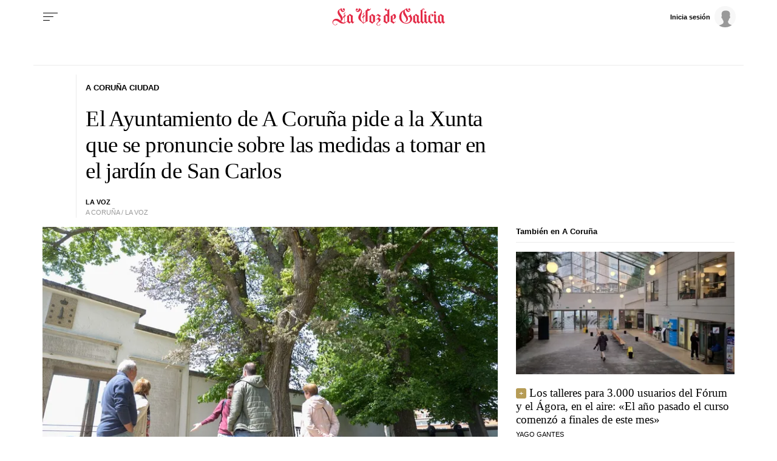

--- FILE ---
content_type: application/javascript
request_url: https://sijai.wemass.com/
body_size: 320
content:
(function() {
    top.postMessage({ message: 'sijai', isCreatingId: true, sijai: 'd3839acc4b44c5c07b5313112fe7a7230ba9233e1d' }, '*');
})();